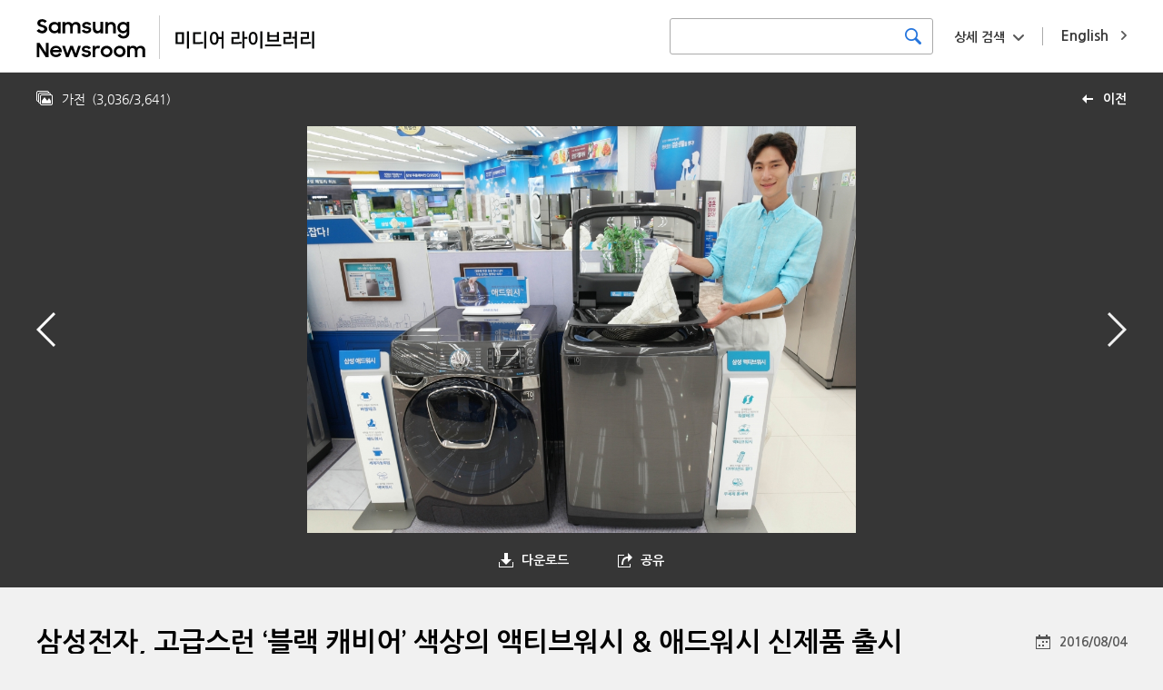

--- FILE ---
content_type: text/html; charset=UTF-8
request_url: https://news.samsung.com/medialibrary/kr/photo/31454?album=46&page=126
body_size: 7846
content:
<!DOCTYPE HTML>
<html lang="en">

    <head>
    <!-- Global site tag (gtag.js) - Google Analytics -->
    <script async src="https://www.googletagmanager.com/gtag/js?id=G-CQ7P4RNVCP"></script>
    <script>
        window.dataLayer = window.dataLayer || [];
        function gtag(){dataLayer.push(arguments);}
        gtag('js', new Date());

        gtag('config', 'G-CQ7P4RNVCP' ,{
          'cookie_expires': 31536000  // 1 year
        });
    </script>
    <meta name="viewport" content="width=device-width, initial-scale=1.0, maximum-scale=1.0, user-scalable=no" />
    <meta http-equiv="Content-Type" content="text/html; charset=utf-8" />
    <meta http-equiv="X-UA-Compatible" content="IE=edge">
    <meta name="format-detection" content="telephone=no"/>
    <meta name="csrf-token" content="m5B6H7xaLozdT2nevNYBCD24muWcVM111ofO8QRm" />
    <meta name="description" content="삼성전자가 4일 ‘블랙 캐비어’ 색상의 ‘액티브워시’와 ‘애드워시’ 신제품을 출시했다.

‘블랙 캐비어’ 색상은 세련되고 우아한 느낌의 프리미엄 제품에 어울리는 색상으로 지난 3월 출시된 삼성 ‘패밀리 허브’에도 적용됐다.

■ ‘미드컨트롤’ 조작부로 사용하기 더욱 편안해진 ‘액티브워시’

삼성 ‘액티브워시’는 빨래판 일체형 세탁조 커버인 ‘빌트인 싱크’와 전용 급수 시스템인 ‘워터젯’을 적용해 애벌빨래부터 본 세탁까지 한 번에 끝낼 수 있는 혁신적인 전자동 세탁기다. 

자세한 내용은 삼성전자 뉴스룸(http://bit.ly/2MkfZHi)에서 확인하실 수 있습니다.">
    <title>삼성전자, 고급스런 ‘블랙 캐비어’ 색상의 액티브워시 &amp; 애드워시 신제품 출시 - Samsung Newsroom Korea Media Library</title>
    <link href="https://fonts.googleapis.com/css?family=Nanum+Gothic:400,700,800" rel="stylesheet">
    <link rel="stylesheet" type="text/css" href="https://news.samsung.com/medialibrary/css/jquery-ui.css" />
    <link rel="stylesheet" type="text/css" href="https://news.samsung.com/medialibrary/css/justifiedGallery.min.css" />
        <link rel="stylesheet" type="text/css" href="https://news.samsung.com/medialibrary/css/reset_kr.css" />
    <link rel="stylesheet" type="text/css" href="https://news.samsung.com/medialibrary/css/common.css?ver=1.1.1" />
    <link rel="shortcut icon" type="image/x-icon" href="https://news.samsung.com/medialibrary/images/favicon.ico" />
    <script>
        var countryCode = 'kr';
    </script>
</head>

<!--
BODY TAG OPTIONS:
=================
Apply one or more of the following classes to get the
desired effect
|---------------------------------------------------------|
| SKINS         | skin-blue                               |
|               | skin-black                              |
|               | skin-purple                             |
|               | skin-yellow                             |
|               | skin-red                                |
|               | skin-green                              |
|---------------------------------------------------------|
|LAYOUT OPTIONS | fixed                                   |
|               | layout-boxed                            |
|               | layout-top-nav                          |
|               | sidebar-collapse                        |
|               | sidebar-mini                            |
|---------------------------------------------------------|
-->
<body>
<div id="wrap">
    <header>
    <div class="inner clearfix">
            <p class="logo" style="display:flex"><a style="flex:0 2.5 auto;" href="/kr"><!-- Generator: Adobe Illustrator 25.4.1, SVG Export Plug-In . SVG Version: 6.00 Build 0)  -->
<svg version="1.1" id="Layer_1" xmlns="http://www.w3.org/2000/svg" xmlns:xlink="http://www.w3.org/1999/xlink" x="0px" y="0px" viewBox="35 25 135 48" xml:space="preserve" style="
    border-right: 1px solid #ccc;">
<style type="text/css">
	.st0{fill:#010202;}
</style>
<g>
	<path class="st0001" d="M41.4,44.7c-1.2,0-2.5-0.2-3.6-0.8c-0.9-0.5-1.8-1.2-2.5-2l2.7-2c0.4,0.6,0.9,1.1,1.5,1.5
		c0.6,0.3,1.3,0.5,1.9,0.5c0.6,0,1.3-0.2,1.8-0.6c0.4-0.4,0.6-0.9,0.6-1.4c0-0.3-0.1-0.6-0.3-0.8c-0.2-0.2-0.5-0.4-0.7-0.6
		c-0.3-0.2-0.7-0.3-1-0.4l-1.2-0.4c-0.5-0.2-1.1-0.3-1.6-0.5c-0.5-0.2-1-0.4-1.5-0.8c-0.4-0.3-0.7-0.7-1-1.2
		c-0.3-0.6-0.4-1.2-0.4-1.8c0-0.6,0.1-1.2,0.4-1.7c0.3-0.5,0.6-1,1.1-1.4c0.5-0.4,1-0.7,1.7-0.9c0.7-0.2,1.4-0.3,2.1-0.3
		c0.6,0,1.1,0.1,1.7,0.2c0.9,0.2,1.8,0.6,2.5,1.2c0.4,0.3,0.7,0.6,1,0.9l-2.4,1.9c-0.6-1-1.6-1.6-2.8-1.5c-0.6,0-1.2,0.1-1.6,0.5
		c-0.4,0.3-0.6,0.8-0.5,1.2c0,0.3,0,0.5,0.2,0.8c0.2,0.2,0.4,0.4,0.7,0.5c0.3,0.2,0.7,0.3,1,0.4l1.3,0.4c0.5,0.2,1.1,0.4,1.6,0.6
		c0.5,0.2,1,0.5,1.4,0.8c0.4,0.3,0.8,0.8,1.1,1.2c0.3,0.6,0.4,1.2,0.4,1.8c0,0.6-0.1,1.2-0.4,1.7c-0.2,0.6-0.6,1.1-1,1.5
		c-0.5,0.5-1.1,0.8-1.7,1.1C43,44.6,42.2,44.7,41.4,44.7z"/>
	<path class="st0001" d="M54.7,44.7c-2.4,0-4.6-1.4-5.6-3.6c-0.4-0.8-0.5-1.7-0.5-2.7c0-0.9,0.2-1.8,0.5-2.6c0.6-1.5,1.9-2.6,3.4-3.2
		c0.7-0.3,1.5-0.4,2.3-0.4c0.8,0,1.6,0.1,2.3,0.5c0.7,0.3,1.2,0.7,1.7,1.2v-1.6h2.9v12.5h-2.9v-1.8c-0.5,0.6-1.1,1-1.8,1.3
		C56.3,44.5,55.5,44.7,54.7,44.7z M55.2,42c0.5,0,1-0.1,1.5-0.2c0.4-0.2,0.8-0.4,1.2-0.8c0.3-0.4,0.6-0.8,0.8-1.2
		c0.4-0.9,0.4-1.9,0-2.8c-0.2-0.4-0.4-0.8-0.8-1.2c-0.3-0.3-0.7-0.6-1.2-0.8c-0.5-0.2-1-0.3-1.5-0.2c-1,0-2,0.3-2.7,1
		c-0.3,0.3-0.6,0.7-0.8,1.2c-0.2,0.4-0.3,0.9-0.3,1.4c0,1,0.4,1.9,1.1,2.6c0.3,0.3,0.8,0.6,1.2,0.8C54.1,41.9,54.6,42,55.2,42z"/>
	<path class="st0001" d="M63.9,32.2h2.9v1.6c0.4-0.5,0.9-0.9,1.5-1.2c0.6-0.3,1.3-0.4,2-0.4c0.9,0,1.7,0.2,2.5,0.6
		c0.7,0.4,1.2,0.9,1.6,1.6c0.4-0.6,1-1.2,1.7-1.6c0.7-0.4,1.6-0.6,2.4-0.6c1.4-0.1,2.8,0.4,3.8,1.4c0.9,1,1.4,2.4,1.3,3.8v7.4h-3
		v-7.1c0-0.8-0.2-1.5-0.7-2.1c-0.5-0.5-1.3-0.8-2-0.8c-0.7,0-1.5,0.3-2,0.8c-0.6,0.7-0.9,1.5-0.8,2.4v6.8h-2.9v-7.2
		c0-0.7-0.2-1.5-0.7-2.1c-0.5-0.5-1.3-0.8-2-0.8c-0.8,0-1.5,0.3-2,0.8c-0.6,0.7-0.9,1.6-0.8,2.4v6.8h-2.9V32.2z"/>
	<path class="st0001" d="M90.4,44.7c-1.2,0-2.4-0.2-3.4-0.8c-0.9-0.5-1.6-1.3-2.1-2.2l2.7-1.2c0.3,0.5,0.7,1,1.2,1.3
		c0.5,0.3,1.2,0.5,1.8,0.4c0.6,0,1.1-0.1,1.6-0.4c0.3-0.2,0.5-0.6,0.5-1c0-0.2-0.1-0.4-0.2-0.5c-0.2-0.1-0.4-0.3-0.6-0.3
		c-0.3-0.1-0.6-0.2-0.9-0.3c-0.4-0.1-0.7-0.1-1.1-0.2c-0.5-0.1-1.1-0.2-1.6-0.4c-0.5-0.1-1-0.3-1.4-0.6c-0.4-0.2-0.8-0.6-1-1
		c-0.3-0.5-0.4-1.1-0.4-1.6c0-0.5,0.1-1,0.3-1.4c0.3-0.5,0.6-0.9,1-1.2c0.5-0.4,1-0.6,1.5-0.8c1.7-0.5,3.5-0.4,5.2,0.4
		c0.8,0.4,1.5,1.1,2,1.9L93,35.9c-0.3-0.4-0.6-0.8-1.1-1c-0.5-0.2-1-0.4-1.6-0.3c-0.5,0-1.1,0.1-1.5,0.4c-0.3,0.2-0.5,0.5-0.5,0.9
		c0,0.4,0.2,0.7,0.7,0.8c0.7,0.2,1.4,0.4,2.1,0.5c0.5,0.1,1,0.2,1.5,0.4c0.5,0.1,1,0.4,1.4,0.6c0.4,0.3,0.7,0.6,1,1
		c0.3,0.5,0.5,1,0.4,1.6c0,0.5-0.1,0.9-0.3,1.3c-0.2,0.5-0.5,0.9-0.9,1.3c-0.5,0.4-1,0.7-1.6,0.9C92,44.6,91.2,44.7,90.4,44.7z"/>
	<path class="st0001" d="M108.5,44.7h-2.9v-1.6c-0.4,0.5-0.9,0.9-1.5,1.2c-0.7,0.3-1.4,0.4-2.1,0.4c-1.3,0.1-2.6-0.4-3.5-1.4
		c-0.9-1.1-1.4-2.4-1.3-3.9v-7.3h2.9v6.9c0,0.8,0.2,1.6,0.7,2.2c0.5,0.6,1.2,0.9,2,0.8c0.8,0,1.5-0.3,2-0.9c0.6-0.7,0.9-1.6,0.8-2.5
		v-6.7h2.9V44.7z"/>
	<path class="st0001" d="M110.8,32.2h2.9v1.7c0.4-0.5,1-1,1.6-1.2c0.7-0.3,1.4-0.5,2.2-0.5c1.4-0.1,2.7,0.4,3.6,1.4
		c0.9,1.1,1.4,2.4,1.3,3.9v7.3h-2.9v-7c0-0.8-0.2-1.6-0.7-2.2c-0.5-0.6-1.3-0.9-2.1-0.8c-0.8,0-1.5,0.3-2.1,0.9
		c-0.6,0.7-0.9,1.6-0.8,2.5v6.7h-2.9V32.2z"/>
	<path class="st0001" d="M134.4,42.8c-0.5,0.6-1.1,1.1-1.8,1.4c-0.7,0.3-1.5,0.5-2.3,0.5c-1.6,0-3.1-0.6-4.2-1.7
		c-0.6-0.6-1.1-1.2-1.4-2c-0.4-0.8-0.6-1.7-0.5-2.6c0-0.9,0.2-1.8,0.5-2.6c0.6-1.5,1.9-2.6,3.4-3.2c0.7-0.3,1.5-0.4,2.3-0.5
		c0.8,0,1.6,0.2,2.3,0.5c0.7,0.3,1.3,0.7,1.7,1.3v-1.8h2.9v12c0,0.8-0.1,1.7-0.4,2.5c-0.5,1.5-1.7,2.8-3.2,3.3
		c-0.9,0.3-1.8,0.5-2.8,0.5c-0.7,0-1.5-0.1-2.2-0.3c-0.6-0.2-1.2-0.4-1.8-0.8c-0.5-0.3-1-0.7-1.4-1.1c-0.4-0.4-0.7-0.9-1-1.4
		l2.6-1.6c0.4,0.7,0.9,1.4,1.5,1.9c0.7,0.4,1.5,0.7,2.3,0.6c0.5,0,1-0.1,1.5-0.3c0.4-0.2,0.8-0.4,1.1-0.7c0.3-0.3,0.6-0.7,0.7-1.2
		c0.2-0.4,0.2-0.9,0.2-1.4V42.8z M130.8,42.1c0.5,0,1.1-0.1,1.5-0.3c0.4-0.2,0.8-0.4,1.2-0.8c0.3-0.4,0.6-0.8,0.7-1.2
		c0.4-0.9,0.4-1.9,0-2.8c-0.2-0.4-0.4-0.8-0.8-1.2c-0.3-0.3-0.7-0.6-1.1-0.7c-1-0.4-2-0.4-3,0c-0.5,0.2-0.9,0.4-1.2,0.7
		c-0.3,0.3-0.6,0.7-0.8,1.2c-0.2,0.4-0.3,0.9-0.3,1.4c0,0.5,0.1,1,0.3,1.4c0.2,0.4,0.5,0.8,0.8,1.2c0.3,0.3,0.8,0.6,1.2,0.8
		C129.8,42,130.3,42,130.8,42.1L130.8,42.1z"/>
	<path class="st0001" d="M35.3,55.3h3.3l6.8,10.6V55.3h3v15.6h-3.1l-7-11v11h-2.9V55.3z"/>
	<path class="st0001" d="M56.7,70.9c-0.9,0-1.8-0.2-2.7-0.5c-0.8-0.3-1.5-0.8-2.1-1.3c-0.6-0.6-1-1.3-1.3-2c-0.3-0.8-0.5-1.6-0.5-2.4
		c0-1.7,0.7-3.3,1.9-4.5c0.6-0.6,1.3-1,2.1-1.3c0.8-0.3,1.7-0.5,2.5-0.5c0.9,0,1.8,0.1,2.6,0.5c0.7,0.3,1.4,0.7,2,1.3
		c1.2,1.1,1.8,2.7,1.8,4.3v1H52.9c0.2,0.8,0.6,1.6,1.3,2.1c0.7,0.6,1.6,0.9,2.5,0.8c0.8,0,1.5-0.2,2.1-0.6c0.6-0.4,1.1-1,1.3-1.6
		l2.4,1.4C61.4,69.7,59.2,71,56.7,70.9L56.7,70.9z M56.6,60.9c-0.8,0-1.6,0.2-2.2,0.6c-0.6,0.3-1.1,0.9-1.3,1.5h7.1
		c-0.2-0.7-0.6-1.2-1.2-1.6C58.2,61.1,57.4,60.9,56.6,60.9L56.6,60.9z"/>
	<path class="st0001" d="M63.4,58.4h3l2.8,8.6l3.1-8.6h2.9l3.1,8.6l2.9-8.6h2.9l-4.4,12.5h-2.8l-3.2-8.7l-3.2,8.7h-2.8L63.4,58.4z"/>
	<path class="st0001" d="M90,70.9c-1.2,0-2.4-0.2-3.4-0.8c-0.9-0.5-1.6-1.3-2.1-2.2l2.7-1.2c0.3,0.5,0.7,1,1.2,1.3
		c0.5,0.3,1.2,0.5,1.8,0.4c0.6,0,1.1-0.1,1.6-0.4c0.3-0.2,0.5-0.6,0.5-1c0-0.2-0.1-0.4-0.2-0.5c-0.2-0.1-0.4-0.3-0.6-0.4
		c-0.3-0.1-0.6-0.2-0.9-0.2l-1.1-0.2c-0.5-0.1-1.1-0.2-1.6-0.4c-0.5-0.1-1-0.3-1.4-0.6c-0.4-0.3-0.7-0.6-1-1c-0.3-0.5-0.4-1-0.4-1.6
		c0-0.5,0.1-1,0.4-1.4c0.3-0.5,0.6-0.9,1-1.2c0.5-0.4,1-0.6,1.5-0.8c0.6-0.2,1.3-0.3,2-0.3c1.1,0,2.2,0.2,3.1,0.7
		c0.8,0.4,1.5,1.1,2,1.9l-2.5,1.2c-0.3-0.4-0.6-0.8-1.1-1c-0.5-0.2-1-0.4-1.6-0.4c-0.5,0-1.1,0.1-1.5,0.4c-0.3,0.2-0.5,0.5-0.5,0.9
		c0,0.4,0.2,0.7,0.7,0.8c0.7,0.2,1.4,0.4,2.1,0.5c0.5,0.1,1.1,0.2,1.6,0.3c0.5,0.1,1,0.4,1.4,0.6c0.4,0.3,0.7,0.6,1,1
		c0.3,0.5,0.4,1,0.4,1.6c0,0.5-0.1,0.9-0.3,1.3c-0.2,0.5-0.5,0.9-0.9,1.3c-0.5,0.4-1,0.8-1.6,1C91.6,70.8,90.8,71,90,70.9z"/>
	<path class="st0001" d="M96.9,58.4h2.9v1.9c0.6-1.2,1.8-2,3.2-1.9c0.4,0,0.8,0,1.2,0.1c0.3,0.1,0.7,0.2,1,0.4l-1.1,2.7
		c-0.2-0.1-0.5-0.3-0.7-0.3c-0.3-0.1-0.7-0.1-1-0.1c-0.7-0.1-1.4,0.2-1.9,0.7c-0.5,0.7-0.7,1.5-0.7,2.3v6.7h-2.9V58.4z"/>
	<path class="st0001" d="M112.3,70.9c-0.9,0-1.7-0.2-2.5-0.5c-0.8-0.3-1.5-0.8-2.1-1.3c-0.6-0.6-1.1-1.2-1.4-2
		c-0.3-0.8-0.5-1.6-0.5-2.4c0-0.8,0.2-1.7,0.5-2.5c0.3-0.8,0.8-1.4,1.4-2c0.6-0.6,1.3-1,2.1-1.3c2.4-1,5.2-0.5,7.1,1.3
		c0.6,0.6,1.1,1.3,1.4,2c0.3,0.8,0.5,1.6,0.5,2.5c0,0.8-0.2,1.7-0.5,2.4c-0.3,0.7-0.8,1.4-1.4,2C115.7,70.3,114,71,112.3,70.9z
		 M112.3,68.2c1,0,1.9-0.3,2.6-1c0.7-0.7,1-1.6,1.1-2.5c0-0.5-0.1-1-0.3-1.4c-0.2-0.4-0.4-0.8-0.8-1.1c-0.7-0.7-1.6-1-2.6-1
		c-0.5,0-1,0.1-1.4,0.3c-0.4,0.2-0.8,0.4-1.2,0.8c-0.3,0.3-0.6,0.7-0.8,1.1c-0.2,0.4-0.3,0.9-0.3,1.4c0,0.5,0.1,0.9,0.3,1.4
		c0.2,0.4,0.4,0.8,0.8,1.1c0.3,0.3,0.7,0.6,1.2,0.8C111.3,68.2,111.8,68.2,112.3,68.2z"/>
	<path class="st0001" d="M126.7,70.9c-0.9,0-1.7-0.2-2.5-0.5c-0.8-0.3-1.5-0.8-2.1-1.3c-0.6-0.6-1.1-1.3-1.4-2
		c-0.3-0.8-0.5-1.6-0.5-2.4c0-0.8,0.2-1.7,0.5-2.5c0.3-0.7,0.8-1.4,1.4-2c0.6-0.6,1.3-1,2.1-1.3c2.4-1,5.2-0.5,7.1,1.3
		c0.6,0.6,1.1,1.2,1.4,2c0.3,0.8,0.5,1.6,0.5,2.5c0,0.8-0.2,1.7-0.5,2.4c-0.3,0.8-0.8,1.4-1.4,2C130.1,70.3,128.4,71,126.7,70.9
		L126.7,70.9z M126.7,68.2c1,0,1.9-0.3,2.6-1c0.7-0.7,1-1.6,1-2.5c0-0.5-0.1-1-0.3-1.4c-0.2-0.4-0.4-0.8-0.7-1.2
		c-0.7-0.7-1.6-1-2.6-1c-0.5,0-1,0.1-1.4,0.2c-0.4,0.2-0.8,0.4-1.2,0.8c-0.3,0.3-0.6,0.7-0.8,1.1c-0.2,0.4-0.3,0.9-0.3,1.4
		c0,0.5,0.1,0.9,0.3,1.4c0.2,0.4,0.4,0.8,0.8,1.1c0.3,0.3,0.7,0.6,1.2,0.8C125.8,68.1,126.2,68.2,126.7,68.2z"/>
	<path class="st0001" d="M135,58.4h2.9V60c0.4-0.5,0.9-0.9,1.5-1.2c0.6-0.3,1.3-0.5,2.1-0.4c0.9,0,1.7,0.2,2.5,0.6
		c0.7,0.4,1.2,0.9,1.6,1.6c0.4-0.7,1-1.2,1.7-1.5c0.7-0.4,1.6-0.6,2.4-0.6c1.4-0.1,2.8,0.4,3.8,1.4c0.9,1,1.4,2.4,1.3,3.8v7.4h-3
		v-7.2c0-0.8-0.2-1.5-0.7-2.1c-0.5-0.5-1.3-0.8-2-0.8c-0.7,0-1.5,0.3-2,0.8c-0.6,0.7-0.9,1.5-0.8,2.4v6.8h-2.9v-7.2
		c0-0.7-0.2-1.5-0.7-2.1c-0.5-0.5-1.3-0.8-2-0.8c-0.8,0-1.5,0.3-2,0.8c-0.6,0.7-0.9,1.6-0.8,2.4v6.8H135V58.4z"/>
</g>
</svg>
</a> <a style="flex:0 1 auto; margin-left: 12px;" href="https://news.samsung.com/medialibrary/kr"><!-- Generator: Adobe Illustrator 25.4.1, SVG Export Plug-In . SVG Version: 6.00 Build 0)  -->
<svg version="1.1" id="Layer_1" xmlns="http://www.w3.org/2000/svg" xmlns:xlink="http://www.w3.org/1999/xlink" x="0px" y="0px"
	 viewBox="45 33 172 30" style="enable-background:new 0 0 200 100;" xml:space="preserve">
<style type="text/css">
	.st0{fill:#010202;}
</style>
<g>
	<path class="st0" d="M48.6,53v-8.7h6.1V53H48.6z M53.3,45.6h-3.2v6.1h3.2V45.6z M57,56.4V43.6h1.5v12.8H57z"/>
	<path class="st0" d="M61.6,53v-8.7h5.9v1.3H63v6.1h0.6c1.6,0,3.4,0,5.3-0.2v1.3c-1.8,0.2-3.7,0.3-5.4,0.3L61.6,53L61.6,53z
		 M69.8,56.4V43.6h1.5v12.8H69.8z"/>
	<path class="st0" d="M74,48.8c0-2.3,0.8-4.8,3.2-4.8c2.2,0,3,1.9,3.2,3.9h2.3v-4.3h1.5v12.8h-1.5v-7.1h-2.2
		c-0.1,2.2-0.9,4.3-3.2,4.3C74.7,53.5,74,51,74,48.8z M75.5,48.8c0,1.6,0.3,3.4,1.7,3.4c1.5,0,1.7-1.8,1.7-3.4s-0.3-3.4-1.7-3.4
		C75.7,45.4,75.5,47.1,75.5,48.8z"/>
	<path class="st0" d="M90.1,53.1v-5.2h4.4v-2.4h-4.4v-1.3H96v4.9h-4.4v2.6h0.7c1.6,0,3.4,0,5.3-0.2v1.3c-1.8,0.2-3.7,0.3-5.4,0.3
		C92.2,53.1,90.1,53.1,90.1,53.1z M98.2,56.4V43.6h1.5v4.3h2.1v1.3h-2.1v7.1h-1.5V56.4z"/>
	<path class="st0" d="M102.8,48.8c0-2.3,0.8-4.8,3.3-4.8s3.3,2.5,3.3,4.8s-0.8,4.8-3.3,4.8S102.8,51,102.8,48.8z M104.3,48.8
		c0,1.6,0.3,3.4,1.8,3.4s1.8-1.8,1.8-3.4s-0.3-3.4-1.8-3.4S104.3,47.1,104.3,48.8z M111.5,56.4V43.6h1.5v12.8H111.5z"/>
	<path class="st0" d="M126.9,53.4v1.3H115v-1.3H126.9z M116.7,51.2v-7h1.5v2.2h5.6v-2.2h1.5v7H116.7z M123.7,49.9v-2.2h-5.6v2.2
		H123.7z"/>
	<path class="st0" d="M128.7,53.1v-5.2h4.1v-2.4h-4.1v-1.3h5.6v4.9h-4.1v2.6h0.5c1.6,0,3.4,0,5.3-0.2v1.3c-1.8,0.2-3.7,0.3-5.4,0.3
		C130.6,53.1,128.7,53.1,128.7,53.1z M135,47.6h2.1v-4h1.5v12.8h-1.5V49H135V47.6z"/>
	<path class="st0" d="M141.5,53.1v-5.2h4.6v-2.4h-4.6v-1.3h6.1v4.9H143v2.6h0.8c1.6,0,3.4,0,5.3-0.2v1.3c-1.8,0.2-3.7,0.3-5.4,0.3
		C143.7,53.1,141.5,53.1,141.5,53.1z M149.9,56.4V43.6h1.5v12.8H149.9z"/>
</g>
</svg>
</a></p>
        <a href="https://news.samsung.com/medialibrary/global" class="country_link"><span class="long">English</span><span class="short">EN</span></a>
        <div class="search_area kr">
            <div class="basic_srch">
                <form id="search_all_form" action="https://news.samsung.com/medialibrary/kr" data-msg="검색어를 입력해주세요." method="get">
                    <input type="search" id="search_all_keyword" value="" />
                    <button type="submit" class="btn_srch" title="검색하기"><span class="blind">검색하기</span></button>
                </form>
            </div>
            <div class="box_adv_srch">
                <button type="button" class="btn_open_box btn_adsrch">상세 검색</button>
                <form id="advanced_search_form" data-msg="검색어를 입력해주세요." action="https://news.samsung.com/medialibrary/kr" method="get">
                    <div class="srch_wrap">
                        <div class="cont_wrap">
                            <ul>
                                <li>
                                    <div class="label">날짜</div>
                                    <div class="cont date_wrap clearfix">
                                        <input type="text" class="date date_start" id="advanced_search_start_date" value="" />
                                        <input type="text" class="date date_end" id="advanced_search_end_date" value="" />
                                    </div>
                                </li>
                                <li>
                                    <div class="label">키워드</div>
                                    <div class="cont">
                                        <input type="text" id="advanced_search_keyword" value="" />
                                    </div>
                                </li>
                            </ul>
                            <div class="btn_wrap">
                                <button type="submit" class="btn btn_srch">검색하기</button>
                            </div>
                        </div>
                    </div>
                </form>
            </div><!--//.box_adv_srch-->
        </div><!--//.search_area-->
            </div><!--//.inner-->
</header>
        <div id="content" class="detail_photo">
        <div class="top_kit clearfix">
        <!-- back url 수정 
            <a href="https://news.samsung.com/medialibrary/kr/album/46?album=46&amp;page=126" class="link_back" title="이전">이전</a> 
        -->
                        <a href="https://news.samsung.com/medialibrary/kr/album/46?page=126" class="link_back" title="이전">이전</a> 
            <div class="page_status">
                <p class="top_info">
                    <span class="album_name">가전</span>
                    <span class="page">(<span>3,036</span>/<span>3,641</span>)</span>
                                        </p>
            </div>
        </div>
        <section class="img_frame">
            <div class="gallery_wrap">
                <div class="like_carousel">
                    <a href="https://d2g44tvvp35wo2.cloudfront.net/photo/kr/2018/07/11/고급스런_‘블랙_캐비어’_색상의_액티브워시_&amp;_애드워시_신제품_출시_160804(2).jpg" target="_blank" title="이미지 확대보기">
                        <img class="main_img" src="https://d2g44tvvp35wo2.cloudfront.net/photo/kr/2018/07/11/photo/kr/2018/07/11/고급스런_‘블랙_캐비어’_색상의_액티브워시_&amp;_애드워시_신제품_출시_160804(2)-1024x759.jpg" data-original-width="4104" data-original-height="3040" width="1024" height="759" alt="삼성전자, 고급스런 ‘블랙 캐비어’ 색상의 액티브워시 &amp; 애드워시 신제품 출시"/>
                        </a>
                </div>
                <div class="anchor">
                                                                    <a href="https://news.samsung.com/medialibrary/kr/photo/31455?album=46&amp;page=126" class="anchor_prev" title="이전"><span class="blind">이전</span></a>
                                                                                        <a href="https://news.samsung.com/medialibrary/kr/photo/31453?album=46&amp;page=126" class="anchor_next" title="다음"><span class="blind">다음</span></a>
                    
                </div>
            </div>

            <div class="get_image_box">
                <ul class="clearfix">
                    <li class="down_box">
                        <button type="button" class="btn_open_box btn_down">다운로드</button>
                        <ul class="detail_box">
                            
                                                            <li><a href="https://news.samsung.com/medialibrary/download/31454/large">Large (원본)</a></li>
                                                            <li><a href="https://news.samsung.com/medialibrary/download/31454/medium">Medium (1024X759)</a></li>
                                                            <li><a href="https://news.samsung.com/medialibrary/download/31454/small">Small (720X533)</a></li>
                                                    </ul>
                    </li>
                    <li class="share_set share_box">
                        <button type="button" class="btn_open_box btn_share">공유</button>
                        <div class="share_layer">
                            <div class="sns_box">
                                <ul class="clearfix">
                                                                                                                                                                    <li class="facebook"><a href="http://www.facebook.com/sharer.php?u=http://bit.ly/2PsHKC8" title="facebook"  target="_blank" ><span class="blind">facebook</span></a></li>
                                                                                                                                                                            <li class="twitter"><a href="https://twitter.com/intent/tweet?text=삼성전자, 고급스런 ‘블랙 캐비어’ 색상의 액티브워시 &amp; 애드워시 신제품 출시&amp;url=http://bit.ly/2PsHKC8" title="X"  target="_blank" ><span class="blind">X</span></a></li>
                                                                                                                                                                                                                                                                                                                                                                                                                                                                                                        </ul>
                            </div>
                            <div class="srch_wrap">
                                <label><span class="blind">short url</span><input type="text" id="input_url" class="input_url" value="http://bit.ly/2PsHKC8" /></label>
                                <button type="button" class="btn_copy" data-clipboard-target="#input_url">복사</button>
                            </div>
                        </div>
                    </li>
                </ul>
            </div>

            <div class="detail_info">
                <h1 class="page_title">삼성전자, 고급스런 ‘블랙 캐비어’ 색상의 액티브워시 &amp; 애드워시 신제품 출시</h1>

                <div class="tag_list">
                    <ul class="clearfix">
                                            </ul>
                </div>

                
                

                <p class="img_date">
                                             2016/08/04
                                     </p>
                <p class="explain">
                    삼성전자가 4일 ‘블랙 캐비어’ 색상의 ‘액티브워시’와 ‘애드워시’ 신제품을 출시했다.<br />
<br />
‘블랙 캐비어’ 색상은 세련되고 우아한 느낌의 프리미엄 제품에 어울리는 색상으로 지난 3월 출시된 삼성 ‘패밀리 허브’에도 적용됐다.<br />
<br />
■ ‘미드컨트롤’ 조작부로 사용하기 더욱 편안해진 ‘액티브워시’<br />
<br />
삼성 ‘액티브워시’는 빨래판 일체형 세탁조 커버인 ‘빌트인 싱크’와 전용 급수 시스템인 ‘워터젯’을 적용해 애벌빨래부터 본 세탁까지 한 번에 끝낼 수 있는 혁신적인 전자동 세탁기다. <br />
<br />
자세한 내용은 삼성전자 뉴스룸(<a href="http://bit.ly/2MkfZHi" target="_blank">http://bit.ly/2MkfZHi</a>)에서 확인하실 수 있습니다.
                </p>
            </div>

        </section>
    </div><!--//.content-->

    <a href="#" class="btn_top"><span class="blind">Go to Top</span>Top</a>
<footer>
    <div class="inner">
        <p class="logo_samsung"><svg version="1.1" xmlns="http://www.w3.org/2000/svg" xmlns:xlink="http://www.w3.org/1999/xlink" x="0px" y="0px" viewBox="0 0 370 60" style="enable-background:new 0 0 370 60;" xml:space="preserve">
    <title>SAMSUNG</title>
    <g>
        <g>
            <path d="M305.6,44.7h-0.3L293.2,3.8h-19.5v51.5h12.9L285.9,13h0.3l13,42.3h18.7V3.8h-13L305.6,44.7z M57.3,3.8l-9.8,52h14.2
			L69,8.6h0.3l7,47.2h14.1l-9.7-52H57.3z M136.8,3.8l-6.5,39.8H130l-6.5-39.8h-21.4l-1.2,52h13.2l0.3-46.8h0.3l8.8,46.8h13.3
			l8.8-46.8h0.3l0.3,46.8h13.2l-1.2-52H136.8z M15,17.2c-0.2-1-0.2-2.2-0.1-2.7c0.4-1.7,1.5-3.5,4.8-3.5c3.1,0,4.9,1.9,4.9,4.7v3.2
			h13.1v-3.7C37.8,3.9,27.5,2.1,20,2.1c-9.4,0-17,3.1-18.4,11.6c-0.4,2.3-0.4,4.4,0.1,7c2.3,10.6,21,13.7,23.7,20.4
			c0.5,1.3,0.4,2.9,0.1,3.9c-0.4,1.7-1.6,3.5-5.1,3.5c-3.3,0-5.3-1.9-5.3-4.7l0-5H1l0,4c0,11.6,9.2,15.1,19.1,15.1
			c9.5,0,17.3-3.2,18.6-11.9c0.6-4.5,0.2-7.4-0.1-8.5C36.4,26.5,16.5,23.3,15,17.2z M186.1,17.3c-0.3-1-0.2-2.1-0.1-2.7
			c0.4-1.7,1.5-3.5,4.8-3.5c3.1,0,4.8,1.9,4.8,4.7V19h13v-3.6c0-11.2-10.2-13-17.6-13c-9.2,0-16.8,3-18.2,11.4
			c-0.4,2.3-0.4,4.3,0.1,6.9c2.3,10.5,20.8,13.6,23.4,20.2c0.5,1.2,0.3,2.8,0.1,3.8c-0.4,1.7-1.6,3.4-5.1,3.4
			c-3.3,0-5.2-1.8-5.2-4.7l0-5h-14l0,4c0,11.5,9.1,15,18.9,15c9.4,0,17.2-3.2,18.4-11.8c0.6-4.5,0.2-7.4-0.1-8.4
			C207.3,26.6,187.5,23.4,186.1,17.3z M259,3.8h-13.3v38.5c0,0.7,0,1.4-0.1,2c-0.3,1.3-1.4,3.8-5,3.8c-3.7,0-4.8-2.5-5-3.8
			c-0.1-0.6-0.1-1.3-0.1-2V3.8h-13.3v37.3c0,1,0.1,2.9,0.1,3.4c0.9,9.7,8.7,12.9,18.4,12.9c9.7,0,17.4-3.2,18.3-12.9
			c0.1-0.5,0.1-2.5,0.1-3.4V3.8z M350.4,26.6v7.6h5.4v7.5c0,0.7,0,1.4-0.1,2c-0.2,1.4-1.6,3.8-5.4,3.8c-3.8,0-5.1-2.4-5.4-3.8
			c-0.1-0.6-0.1-1.3-0.1-2V18c0-0.9,0.1-1.8,0.2-2.5c0.3-1.3,1.4-3.8,5.2-3.8c4,0,5,2.6,5.3,3.8c0.2,0.7,0.2,2,0.2,2v2.9h13.3v-1.7
			c0,0,0-1.8-0.1-3.4c-1-9.8-9.1-12.9-18.5-12.9c-9.3,0-17.3,3.1-18.5,12.9c-0.1,0.9-0.2,2.5-0.2,3.4v21.9c0,1,0,1.7,0.2,3.4
			c0.9,9.5,9.2,12.9,18.5,12.9c9.3,0,17.6-3.4,18.5-12.9c0.2-1.7,0.2-2.4,0.2-3.4V26.6H350.4z"/>
        </g>
    </g>
</svg>
</p>
        <div class="link_wrap">
            <a href="https://news.samsung.com/kr" class="link_newsroom" title="새창으로 보기" target="_blank">뉴스룸 바로가기</a>
        </div>
        <ul class="terms clearfix">
            <li><a href="https://news.samsung.com/kr/삼성전자-뉴스룸-운영-정책" title="새창으로 보기" target="_blank">운영정책</a></li>
            <li><a href="https://news.samsung.com/kr/개인정보처리방침" title="새창으로 보기" target="_blank">개인정보처리방침</a></li>
        </ul>
        <p class="copy">Copyright&copy; 2010-2026 SAMSUNG All Rights Reserved.</p>
        
        <p class="notice">이 사이트에 업로드된 모든 자료는 미디어 보도 목적에 한해 사용할 수 있습니다.</p>
        
    </div>
</footer>
<div class="overlay"></div>
    <div class="layer_zoom">
        <div class="layer_inner">
            <div class="img_box dragscroll">
                <img src="" alt="" class="draggable" />
            </div>
            <button type="button" class="btn_in" title="확대">확대</button>
            <button type="button" class="btn_out" title="축소">축소</button>
            <button type="button" class="btn_close" title="닫기">닫기</button>
        </div>
    </div>

</div><!--//#wrap-->

    <!-- REQUIRED JS SCRIPTS -->
<script type="text/javascript" src="https://news.samsung.com/medialibrary/plugins/jQuery/jquery-1.12.3.min.js"></script>
<script type="text/javascript" src="https://news.samsung.com/medialibrary/plugins/jQueryUI/jquery-ui.min.js"></script>
<script type="text/javascript" src="https://news.samsung.com/medialibrary/js/jquery.justifiedGallery.min.js"></script>
<script type="text/javascript" src="https://news.samsung.com/medialibrary/js/dragscroll.js"></script>
<script type="text/javascript" src="https://news.samsung.com/medialibrary/js/sw-image-controller.js"></script>
<script type="text/javascript" src="https://news.samsung.com/medialibrary/js/clipboard.min.js"></script>
<script type="text/javascript" src="https://news.samsung.com/medialibrary/js/copy2clipboard.js"></script>
<script type="text/javascript" src="https://news.samsung.com/medialibrary/js/custom.min.js"></script>

</body>
</html>


--- FILE ---
content_type: text/javascript
request_url: https://news.samsung.com/medialibrary/js/sw-image-controller.js
body_size: 1646
content:

//=====================================
//
// Layer popup : img Zoom-in, Zoom-out
//
//=====================================

var ImageZoom = (function($){

    function ImageZoom(){
        this.$popup = $(".layer_zoom");
        this.$overlay = $(".overlay");
        this.clickedImg = $(".like_carousel > a");
        this.btnIn = this.$popup.find(".btn_in");
        this.btnOut = this.$popup.find(".btn_out");
        this.btnClose = this.$popup.find(".btn_close");
        this.depth = 1;
        this.layerWidth = 1299;
        this.layerHeight = 600;
        this.browserWidth = window.innerWidth;

        this.exec();
    }

    ImageZoom.prototype = {
        constructor : ImageZoom,
        reset : function(){
            this.depth = 1;
            this.$popup.find(".draggable").attr("style", "").attr("src", "");
        },
        zoomIn : function(){
            var me = this;
            me.btnIn.click(function(){
                me.depth += 0.5;
                if( me.depth > 2 ){ me.depth = 2;}
                me.setImgSize();
            });
        },
        zoomOut : function(){
            var me = this;
            me.btnOut.click(function(){
                me.depth -= 0.5;
                if( me.depth < 1 ){ me.depth = 1;}
                me.setImgSize();
            });
        },
        zoomClose : function(){
            var me = this;
            me.btnClose.click(function(){
                $("html").attr("style","");
                me.reset();
                me.$popup.hide();
                me.$overlay.removeClass("zoom");
            });
        },
        confirmSize : function(){
            var me = this;
            me.browserWidth = window.innerWidth;

            if(me.browserWidth <= 1024){

            }else{

                if(me.browserWidth <= 1440){

                    me.layerWidth = me.browserWidth * 0.9;
                    me.layerHeight = parseInt((me.layerWidth)*0.44);
                    me.$popup.css({
                        "height" : me.layerHeight,
                        "margin-top" : -(me.layerHeight/2)
                    });
                    me.imgSize = parseInt(me.layerWidth - 20);
                    //console.log(me.imgSize);
                    me.$popup.find("img").css({
                        "width" : me.imgSize,
                        "height" : "auto"
                    });

                }else{
                    me.layerWidth = me.$popup.innerWidth();
                    me.layerHeight = parseInt((me.layerWidth)*0.44);
                    me.imgSize = parseInt(me.layerWidth - 20);
                    me.layerHeight = 600;
                    me.$popup.css({
                        "height" : me.layerHeight,
                        "margin-top" : -300
                    });
                    me.$popup.find("img").css({
                        "width" : me.imgSize,
                        "height" : "auto"
                    });
                }
            }
        },
        escClose : function(){
            var me = this;
            if(me.$popup.is(":visible")){
                $(document).keydown(function(e){
                    if(e.which == 27){
                        me.btnClose.trigger("click");
                    }
                });
            }
        },
        setClickEvent : function(){
            var me = this;
            $(me.clickedImg).on('click', function(e){
                e.preventDefault();
                me.confirmSize();
                me.src = $(this).attr("href");
                me.$popup.find("img").attr("src", me.src );
                $("html").css({"overflow-y":"hidden"});
                me.$popup.show().attr("tabindex","0").focus();
                me.$overlay.addClass("zoom");
                me.escClose();
            });
        },
        showImgNewWindow : function(){
            var me = this;
            $(me.clickedImg).each(function(){
                if($(this).find("img").attr("src")){
                    $(this).on('click', function(e){
                        e.preventDefault();
                        me.confirmSize();
                        me.src = $(this).attr("href");
                        window.open(me.src);
                    });
                }else{
                    $(this).on('click', function(e) {
                        e.preventDefault();
                    });
                }
            });
        },
        sizeChk : function(){
            var me = this;
            me.browserWidth = window.innerWidth;

            if(me.browserWidth <= 1024){
                me.reset();
                me.$popup.hide();
                if(me.$overlay.hasClass("zoom")) {
                    $("html").attr("style", "");
                    me.$overlay.removeClass("zoom");
                }
                me.clickedImg.off("click");
                me.showImgNewWindow();

            }else{

                if(me.browserWidth <= 1440){

                    me.layerWidth = me.$popup.innerWidth();
                    me.layerHeight = parseInt((me.layerWidth)*0.44);
                    me.$popup.css({
                        "height" : me.layerHeight,
                        "margin-top" : -(me.layerHeight/2)
                    });
                    me.imgSize = parseInt(me.layerWidth - 20);

                }else{
                    me.layerWidth = me.$popup.innerWidth();
                    me.layerHeight = parseInt((me.layerWidth)*0.44);
                    me.imgSize = parseInt(me.layerWidth - 20);
                    me.layerHeight = 600;
                    me.$popup.css({
                        "height" : me.layerHeight,
                        "margin-top" : -300
                    });
                }
                me.clickedImg.off("click");
                me.setClickEvent();
                me.setImgSize();
            }

        },
        setImgSize : function(){
            this.$popup.find(".draggable").css({
                "width" : this.imgSize * this.depth +"px",
                "height" : "auto"
            });
        },
        clickOverlay : function(){
            var me = this;
            me.$overlay.click(function(){
                if($(this).hasClass("zoom")){
                    me.btnClose.trigger("click");
                }
            });
        },
        resize : function(){
            var me = this;
            $(window).resize(function(){
                me.sizeChk();
            });
        },
        exec : function(){
            this.sizeChk();
            this.zoomIn();
            this.zoomOut();
            this.zoomClose();
            this.escClose();
            this.clickOverlay();
            this.resize();
        }
    };

    return ImageZoom;

})(jQuery);


